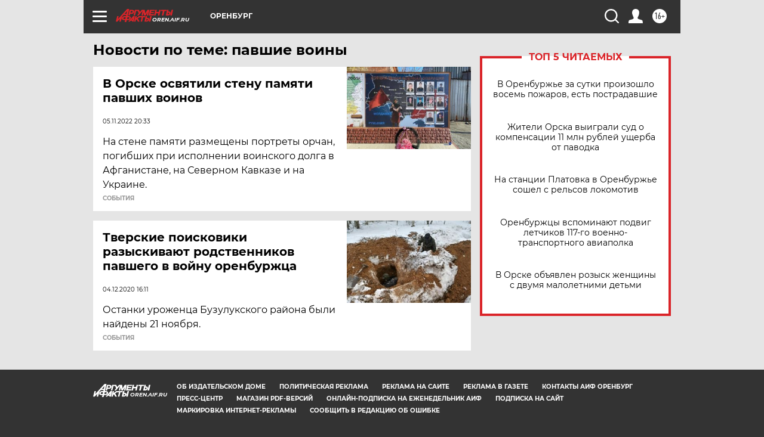

--- FILE ---
content_type: text/html
request_url: https://tns-counter.ru/nc01a**R%3Eundefined*aif_ru/ru/UTF-8/tmsec=aif_ru/550827735***
body_size: -72
content:
00316E1E697602EDX1769341677:00316E1E697602EDX1769341677